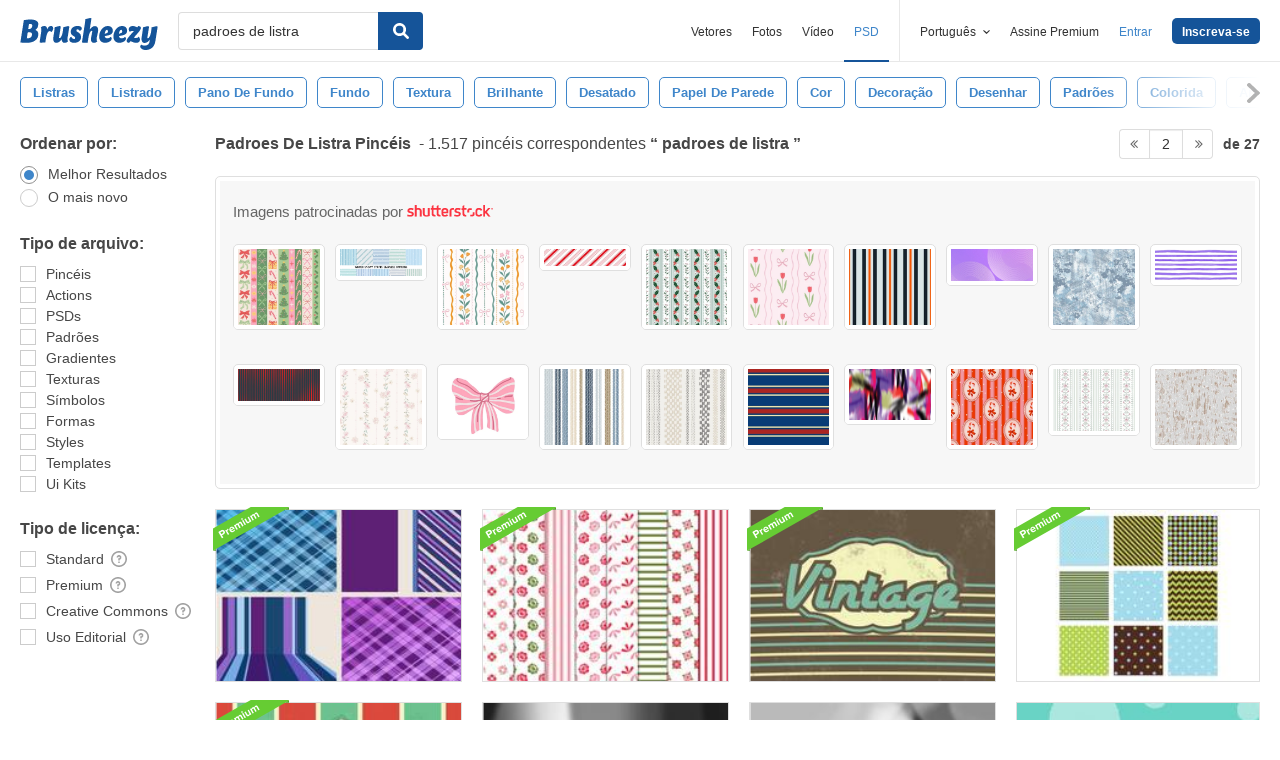

--- FILE ---
content_type: text/plain;charset=UTF-8
request_url: https://c.pub.network/v2/c
body_size: -262
content:
d9270f02-9447-4a4c-bbb8-9612eef9eb21

--- FILE ---
content_type: text/plain;charset=UTF-8
request_url: https://c.pub.network/v2/c
body_size: -112
content:
64f4fa07-e1ff-41c9-88e1-eaee405f7105